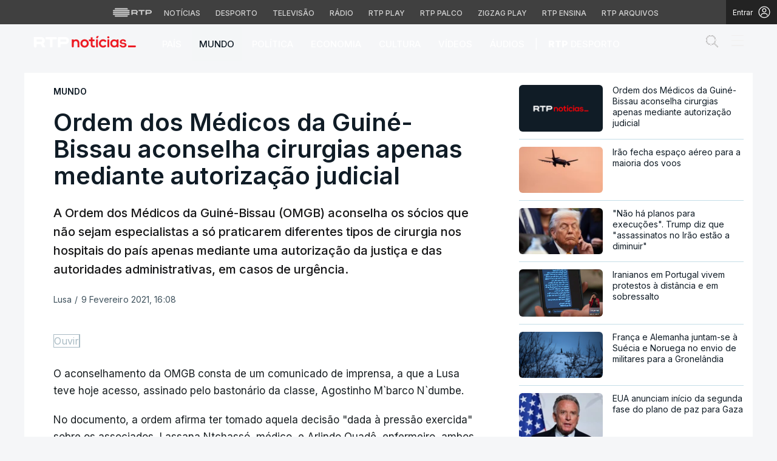

--- FILE ---
content_type: text/html; charset=UTF-8
request_url: https://www.rtp.pt/noticias/mundo/ordem-dos-medicos-da-guine-bissau-aconselha-cirurgias-apenas-mediante-autorizacao-judicial_n1296168
body_size: 78098
content:
<!DOCTYPE html>
<html lang="pt">
<head>

      <script> if (location.protocol !== "https:") location.protocol = "https:"; </script>  
  <meta charset="utf-8">
  <meta name="viewport" content="width=device-width, initial-scale=1, shrink-to-fit=yes">

    <meta name="title" content="Ordem dos Médicos da Guiné-Bissau aconselha cirurgias apenas mediante autorização judicial">

<link rel="shortcut icon" type="image/x-icon" href="//cdn-images.rtp.pt/common/img/favicon.ico" />

<title>Ordem dos Médicos da Guiné-Bissau aconselha cirurgias apenas mediante autorização judicial</title>

  <meta name="description" content="A Ordem dos Médicos da Guiné-Bissau (OMGB) aconselha os sócios que não sejam especialistas a só praticarem diferentes tipos de cirurgia nos hospitais do país apenas mediante uma autorização da justiça e das autoridades administrativas, em casos de urgência.
"/>

  <meta name="summary" content="A Ordem dos Médicos da Guiné-Bissau (OMGB) aconselha os sócios que não sejam especialistas a só praticarem diferentes tipos de cirurgia nos hospitais do país apenas mediante uma autorização da justiça e das autoridades administrativas, em casos de urgência.
">

  <meta name="keywords" content="Arlindo  Quadê,Ntchassó,Bissau,Conscientes"/>

  
  
<meta name="author" content="Rádio e Televisão de Portugal">

  <meta name="pubdate" content="2021-02-09 16:08:45">

  <meta name="lastmod" content="2021-02-09 16:08:45">


<link rel="profile" href="http://gmpg.org/xfn/11">
<link rel="canonical" href="https://www.rtp.pt/noticias/mundo/ordem-dos-medicos-da-guine-bissau-aconselha-cirurgias-apenas-mediante-autorizacao-judicial_n1296168" />

<meta property="og:title" content="Ordem dos Médicos da Guiné-Bissau aconselha cirurgias apenas mediante autorização judicial" />
<meta property="og:description" content="A Ordem dos Médicos da Guiné-Bissau (OMGB) aconselha os sócios que não sejam especialistas a só praticarem diferentes tipos de cirurgia nos hospitais do país apenas mediante uma autorização da justiça e das autoridades administrativas, em casos de urgência.
" />
<meta property="og:url" content="https://www.rtp.pt/noticias/mundo/ordem-dos-medicos-da-guine-bissau-aconselha-cirurgias-apenas-mediante-autorizacao-judicial_n1296168" />
<meta property="og:image" content="https://cdn-images.rtp.pt/noticias/images/default_rtpnoticias.png?w=860&amp;q=90&amp;auto=format" />
<meta property="og:image:alt" content="image name" />
<meta property="og:image:type" content="image/jpeg" />

<meta property="og:locale" content="pt_PT" />
<meta property="og:type" content="article" />
<meta property="og:site_name" content="Ordem dos Médicos da Guiné-Bissau aconselha cirurgias apenas mediante autorização judicial" />
<meta property="og:pubdate" content="2021-02-09 16:08:45">
<meta property="fb:admins" content="110253572394348" />

<meta name="twitter:title" content="Ordem dos Médicos da Guiné-Bissau aconselha cirurgias apenas mediante autorização judicial">
<meta name="twitter:description" content="A Ordem dos Médicos da Guiné-Bissau (OMGB) aconselha os sócios que não sejam especialistas a só praticarem diferentes tipos de cirurgia nos hospitais do país apenas mediante uma autorização da justiça e das autoridades administrativas, em casos de urgência.
">
<meta name="twitter:url" content="https://www.rtp.pt/noticias/mundo/ordem-dos-medicos-da-guine-bissau-aconselha-cirurgias-apenas-mediante-autorizacao-judicial_n1296168">
<meta name="twitter:image" content="https://cdn-images.rtp.pt/noticias/images/default_rtpnoticias.png?w=860&amp;q=90&amp;auto=format">

<meta name="twitter:card" content="summary_large_image">
<meta name="twitter:site" content="@RTPNoticias">
<meta name="twitter:creator" content="@RTPNoticias">

<meta name="apple-itunes-app" content="app-id=449177845">
<meta name="google-play-app" content="app-id=pt.rtp.noticias.android">
<meta http-equiv="X-UA-Compatible" content="IE=edge">


<meta property="ix:srcAttribute" content="data-src">
<meta property="ix:srcsetAttribute" content="data-srcset">
<meta property="ix:sizesAttribute" content="data-sizes">


<link href="//cdn-images.rtp.pt/noticias/images/apple-touch-icon-rtp-noticias.png" rel="apple-touch-icon" />
<link href="//cdn-images.rtp.pt/noticias/images/apple-touch-icon-rtp-noticias.png" rel="apple-touch-icon-precomposed" />
<link href="//cdn-images.rtp.pt/noticias/images/apple-touch-icon-rtp-noticias.png?w=76" rel="apple-touch-icon" sizes="76x76" />
<link href="//cdn-images.rtp.pt/noticias/images/apple-touch-icon-rtp-noticias.png?w=120" rel="apple-touch-icon" sizes="120x120" />
<link href="//cdn-images.rtp.pt/noticias/images/apple-touch-icon-rtp-noticias.png?w=152" rel="apple-touch-icon" sizes="152x152" />

      <link rel="preconnect" href="https://fonts.googleapis.com">
<link rel="preconnect" href="https://fonts.gstatic.com" crossorigin>
<link rel="preconnect" href="https://cdn-images.rtp.pt" crossorigin>
<link rel="preconnect" href="https://www.rtp.pt" crossorigin>
<link rel="preconnect" href="https://a.teads.tv" crossorigin>
<link rel="preconnect" href="https://www.googletagmanager.com" crossorigin>



 


  <link href="https://fonts.googleapis.com/css2?family=Inter:wght@100;200;300;400;500;600;700;800;900&display=swap" rel="stylesheet" media="print" onload="this.media='all'">
  <noscript>
    <link href="https://fonts.googleapis.com/css2?family=Inter:wght@100;200;300;400;500;600;700;800;900&display=swap" rel="stylesheet">
  </noscript>





  <link href="https://www.rtp.pt/noticias/css/app.css" rel="stylesheet">


      <link href="https://www.rtp.pt/noticias/css/icomoon.css?v=20232303-1300" rel="stylesheet">
  

      <link href="https://www.rtp.pt/noticias/css/floatingPlayer.css?v=20202603-1300" rel="stylesheet">
  



      <link href="https://www.rtp.pt/noticias/css/readspeaker.css?v=20232803-1300" rel='stylesheet' id='readspeaker-css-css' type='text/css' media='all' />
  



  <link href="https://www.rtp.pt/noticias/css/estilos.css?v=20260113-1600" rel="stylesheet">




  <link href="https://www.rtp.pt/noticias/css/style.css?v=20260112-1631" rel="stylesheet">

              
      <script src="//www.rtp.pt/common/js/jquery.min.js"></script> 


  <script>var CHARTBEAT_rtp_domain = "noticias.rtp.pt";</script>


      <script src="https://www.rtp.pt/noticias/js/vendor/jquery-ui/jquery-ui.min.js"></script>  
  

  
      <script type="application/ld+json">
    {
      "@context": "https://schema.org",
      "@type": "MobileApplication",
      "name": "RTP Notícias",
      "operatingSystem": "iOS",
      "applicationCategory": "NewsApplication",
      "url": "https://www.rtp.pt/noticias",
      "installUrl": "https://apps.apple.com/app/id449177845"
    }
    </script>
    <script type="application/ld+json">
    {
      "@context": "https://schema.org",
      "@type": "MobileApplication",
      "name": "RTP Notícias",
      "operatingSystem": "Android",
      "applicationCategory": "NewsApplication",
      "url": "https://www.rtp.pt/noticias",
      "installUrl": "https://play.google.com/store/apps/details?id=pt.rtp.noticias.android"
    }
    </script>
  






      <script async src="https://www.googletagmanager.com/gtag/js?id=G-CBZDN7F1HX"></script>  
    <script>
          window.dataLayer = window.dataLayer || [];
          function gtag(){dataLayer.push(arguments);}
          gtag('js', new Date());
          gtag('config', 'G-CBZDN7F1HX');
          //gtag('config', 'G-CBZDN7F1HX', {send_page_view: false});
    </script>  
  

      <script>
      window.teads_analytics = window.teads_analytics || {};
      window.teads_analytics.analytics_tag_id = "PUB_15697";
      window.teads_analytics.share = window.teads_analytics.share || function() {
        ;(window.teads_analytics.shared_data = window.teads_analytics.shared_data || []).push(arguments)
      };
    </script> 
    <script async src="https://a.teads.tv/analytics/tag.js"></script>  
  

      <script defer async type='text/javascript' src='//cdn-eu.readspeaker.com/script/17/webReader/webReader.js?pids=wr&disable=dictionary&notools=1' id='readspeaker-js-js'></script> 
    
        <script async src="https://cse.google.com/cse.js?cx=4447421c2946b48c3">
  </script>
  
</head>

<body class="" itemscope itemtype="https://schema.org/WebPage">

      <link rel="preconnect" href="https://fonts.googleapis.com">
<link rel="preconnect" href="https://fonts.gstatic.com" crossorigin>
<link href="https://fonts.googleapis.com/css2?family=Inter:wght@100;200;300;400;500;600;700;800;900&display=swap" rel="stylesheet">
<script src="https://www.rtp.pt/common/js/keycloak.js"></script>
<script src="https://www.rtp.pt/common/js/sso-v2.js?ver=2024-11-05-19"></script>
<script src="https://www.rtp.pt/common/js/rtp-require.js?ver=25102024"></script>
<div class="navbar-rtp">
  <ul class="main-nav" role="navigation" aria-label="RTP" aria-roledescription="menu">
    <li>
      <button class="logo-rtp show-mobile-inline" onclick="slideToggle()" aria-label="Abrir menu RTP" aria-expanded="false">
        <svg width="64" height="15" viewBox="0 0 2000 450" fill="none" xmlns="http://www.w3.org/2000/svg">
        <path fill-rule="evenodd" clip-rule="evenodd" d="M0 317.258C0 334.238 14.189 348.11 31.795 348.11H829.065C846.641 348.11 860.936 334.238 860.936 317.258C860.936 300.382 846.641 286.593 829.065 286.593H31.795C14.189 286.593 0 300.382 0 317.258ZM0 225.058C0 242.042 14.189 255.914 31.795 255.914H829.065C846.641 255.914 860.936 242.042 860.936 225.058C860.936 208.186 846.641 194.393 829.065 194.393H31.795C14.189 194.393 0 208.186 0 225.058ZM0 132.861C0 149.846 14.189 163.714 31.795 163.714H829.065C846.641 163.714 860.936 149.846 860.936 132.861C860.936 115.99 846.641 102.197 829.065 102.197H31.795C14.189 102.197 0 115.99 0 132.861ZM92.3164 409.571C92.3164 426.617 106.53 440.307 124.082 440.307H736.854C754.536 440.307 768.62 426.617 768.62 409.571C768.62 392.578 754.536 378.789 736.854 378.789H124.082C106.53 378.789 92.3164 392.578 92.3164 409.571ZM124.082 10H736.854C754.536 10 768.62 23.79 768.62 40.783C768.62 57.829 754.536 71.518 736.854 71.518H124.082C106.53 71.518 92.3164 57.829 92.3164 40.783C92.3164 23.79 106.53 10 124.082 10Z" fill="white"/>
        <path fill-rule="evenodd" clip-rule="evenodd" d="M1321.88 157.17V101.533H1629.98V157.17H1507.04V349.327H1444.98V157.17H1321.88ZM1743.31 287.203V349.327H1682V101.533H1904.55C1957.32 101.533 2000 143.08 2000 194.393C2000 245.674 1957.32 287.203 1904.55 287.203H1743.31ZM1743.31 157.17V231.531H1900.27C1921.39 231.531 1938.29 214.765 1938.29 194.393C1938.29 173.889 1921.39 157.17 1900.27 157.17H1743.31ZM1013.77 287.635V349.327H952.451V101.533H1181.07C1233.78 101.533 1276.48 143.08 1276.48 194.361C1276.48 227.455 1258.67 256.586 1231.89 272.699L1276.48 349.327H1209.27L1172.88 287.635H1013.77ZM1013.77 157.17V231.562H1176.75C1197.93 231.562 1214.83 214.742 1214.83 194.361C1214.83 173.881 1197.93 157.17 1176.75 157.17H1013.77Z" fill="white"/>
        </svg>
        <i class="chevron-down-rtp"></i>
      </button>
      <a class="logo-rtp show-desktop-inline" href="https://www.rtp.pt/?redirect=no" target="_blank" aria-label="Visitar o site da RTP">
        <svg width="64" height="15" viewBox="0 0 2000 450" fill="none" xmlns="http://www.w3.org/2000/svg">
        <path fill-rule="evenodd" clip-rule="evenodd" d="M0 317.258C0 334.238 14.189 348.11 31.795 348.11H829.065C846.641 348.11 860.936 334.238 860.936 317.258C860.936 300.382 846.641 286.593 829.065 286.593H31.795C14.189 286.593 0 300.382 0 317.258ZM0 225.058C0 242.042 14.189 255.914 31.795 255.914H829.065C846.641 255.914 860.936 242.042 860.936 225.058C860.936 208.186 846.641 194.393 829.065 194.393H31.795C14.189 194.393 0 208.186 0 225.058ZM0 132.861C0 149.846 14.189 163.714 31.795 163.714H829.065C846.641 163.714 860.936 149.846 860.936 132.861C860.936 115.99 846.641 102.197 829.065 102.197H31.795C14.189 102.197 0 115.99 0 132.861ZM92.3164 409.571C92.3164 426.617 106.53 440.307 124.082 440.307H736.854C754.536 440.307 768.62 426.617 768.62 409.571C768.62 392.578 754.536 378.789 736.854 378.789H124.082C106.53 378.789 92.3164 392.578 92.3164 409.571ZM124.082 10H736.854C754.536 10 768.62 23.79 768.62 40.783C768.62 57.829 754.536 71.518 736.854 71.518H124.082C106.53 71.518 92.3164 57.829 92.3164 40.783C92.3164 23.79 106.53 10 124.082 10Z" fill="white"/>
        <path fill-rule="evenodd" clip-rule="evenodd" d="M1321.88 157.17V101.533H1629.98V157.17H1507.04V349.327H1444.98V157.17H1321.88ZM1743.31 287.203V349.327H1682V101.533H1904.55C1957.32 101.533 2000 143.08 2000 194.393C2000 245.674 1957.32 287.203 1904.55 287.203H1743.31ZM1743.31 157.17V231.531H1900.27C1921.39 231.531 1938.29 214.765 1938.29 194.393C1938.29 173.889 1921.39 157.17 1900.27 157.17H1743.31ZM1013.77 287.635V349.327H952.451V101.533H1181.07C1233.78 101.533 1276.48 143.08 1276.48 194.361C1276.48 227.455 1258.67 256.586 1231.89 272.699L1276.48 349.327H1209.27L1172.88 287.635H1013.77ZM1013.77 157.17V231.562H1176.75C1197.93 231.562 1214.83 214.742 1214.83 194.361C1214.83 173.881 1197.93 157.17 1176.75 157.17H1013.77Z" fill="white"/>
        </svg>
        <i class="chevron-down-rtp"></i>
      </a>
    </li>
    <li>
      <ul class="dropdown-rtp" id="dropdown-rtp">
        <li><a href="https://www.rtp.pt/noticias/" target="_blank" aria-label="Aceder às Notícias da RTP">Notícias</a></li>
        <li><a href="https://www.rtp.pt/noticias/desporto" target="_blank" aria-label="Aceder ao Desporto da RTP">Desporto</a></li>
        <li><a href="https://www.rtp.pt/tv/" target="_blank" aria-label="Aceder à secção de Televisão da RTP">Televisão</a></li>
        <li><a href="https://www.rtp.pt/radio/" target="_blank" aria-label="Aceder à secção de Rádio da RTP">Rádio</a></li>
        <li><a href="https://www.rtp.pt/play/" target="_blank" aria-label="Aceder à RTP Play">RTP Play</a></li>
        <li><a href="https://www.rtp.pt/play/palco/" target="_blank" aria-label="Aceder à RTP Palco">RTP Palco</a></li>
        <li><a href="https://www.rtp.pt/play/zigzag/" target="_blank" aria-label="Aceder ao Zigzag Play">Zigzag Play</a></li>
        <li><a href="https://ensina.rtp.pt/" target="_blank" aria-label="Aceder ao RTP Ensina">RTP Ensina</a></li>
        <li><a href="https://arquivos.rtp.pt/" target="_blank" aria-label="Aceder ao RTP Arquivos">RTP Arquivos</a></li>
      </ul>
    </li>
  </ul>

  <div id="sso-placeholder">
  </div>

</div>

<div class="bg-takeover">
  <div class="container takeover">
    <div class="row">
      <div id='leaderboard'></div>
    </div>
  </div>
  <div class="layer popover" id='multiusos'></div>
  <div class="layer popover" id="Intro_Web"></div>
  <div class="layer popover" id='multiusos-oop'></div>
</div>


<style>
body{
  -webkit-font-smoothing: antialiased;
}

.bg-takeover>.container {
  position: relative;
  max-width: none !important;
}

#leaderboard{
  line-height: 0 !important;
  margin: 0 auto;
  text-align: center;
}

.layer.popover {
  position: fixed;
  z-index: 100;
  top: 0;
  left: 0;
  width: 1px !important;
  height: 1px !important;
  margin: 0 !important;
  max-width: none !important;
  border: 0 !important;
  background-color: transparent !important;
}

.navbar-rtp{
  width: 100%;
  height:40px;
  background-color: #404040;
  font-family: 'Inter';
  text-align: center;
  position: relative;
}

.navbar-rtp .main-nav{
  display: inline-flex;
  height: 100%; 
}

.navbar-rtp ul{
  list-style: none;
  margin:0;
  padding: 0;
  align-self: center;
}

.navbar-rtp ul li{
  display: inline-flex;
}

.navbar-rtp .logo-rtp{
  opacity: 0.78;
  margin-right: 10px;
  text-decoration:none;
  display: inline-flex;
  align-items: center;
}

.logo-rtp.show-mobile-inline{
  padding:12.5px;
  top:0;
  margin:0;
  background: none;
	color: inherit;
	border: none;
	font: inherit;
	cursor: pointer;
	outline: inherit;
}

.navbar-rtp .dropdown-rtp li a{
  font-size: 12px;
  font-weight: 500;
  padding: 0 10px;
  text-transform: uppercase;
  text-decoration: none;
  display: inline-block;
  color: #fff;
  opacity: 0.78;
}

.navbar-rtp .dropdown-rtp li a:hover,
.navbar-rtp .logo-rtp:hover{
  opacity: 0.5;
}

.chevron-down-rtp {
  box-sizing: border-box;
  position: relative;
  display: none;
  width: 8px;
  height: 8px;
  border: 2px solid transparent;
  border-radius: 100px;
  color: #fff;
  top: 0px;
  right: -8px;
}

.chevron-down-rtp::after {
  content: "";
  display: block;
  box-sizing: border-box;
  position: absolute;
  width: 8px;
  height: 8px;
  border-bottom: 2px solid;
  border-right: 2px solid;
  transform: rotate(45deg);
  top: -4px;
  transform-origin: 5px 6px;
  transition: transform 0.3s ease-in-out;
}

.chevron-down-rtp.rotate-chevron::after{
  transform: rotate(-135deg);
}

.sso-wraper{
  position: absolute;
  top: 0;
  right: 0;
  background-color: #232323;
  color: #A0ACB3;
  height: 100%;
  padding: 0 11px;
  font-size: 12px;
  display: flex;
  flex-direction: row;
  align-items: center;
  text-decoration: none;
}

.sso-wraper:hover{
  color: #A0ACB3;
}

.sso-wraper span {
  margin-right: 9px;
}

.sso-user{
  font-size: 8px;
  font-weight: 600;
  line-height: 20px;
  width: 20px;
  height: 20px;
  text-align: center;
  color: #fff;
  background-color: #0074FF;
  border-radius: 50%;
}

@media (min-width: 992px){

  .dropdown-rtp{
    display: block !important;
  }

  .show-mobile-inline,
  .show-mobile-block{
    display: none !important;
  }

  .show-desktop-inline{
    display: inline-flex !important;
  }

  .show-desktop-block{
    display: block !important;
  }

}

@media (max-width: 991px){

  .dropdown-rtp{
    display: none;
  }

  .navbar-rtp .dropdown-rtp{
    position: absolute;
    top: 40px;
    border-top: 1px solid #8D8D8D;
    width: 100%;
    z-index: 99999999999;
    background-color: #404040;
    padding: 10px 0;
    left: 0;
  }

  .navbar-rtp ul li{
    display: block;
  }

  .navbar-rtp .dropdown-rtp li a{
    font-size: 22px;
    font-weight: 600;
    padding: 10px;
    text-transform: uppercase;
    display: block;
    opacity: 0.8;
  }

  .chevron-down-rtp{
    display: inline-block;
  }

  .show-mobile-inline{
    display: inline-flex !important;
  }

  .show-desktop-block{
    display: block !important;
  }

  .show-desktop-inline,
  .show-desktop-block{
    display: none !important;
  }

}
</style>

<style>
#sso-menu{
  border-top-left-radius: 0 !important;
  border-top-right-radius: 0 !important;
  top: 40px !important;
  right: 0 !important;
  z-index: 99999 !important!
}

#sso-menu p{
  font-size: 12px !important;
  line-height: 16px !important;
  color: #fff;
  text-align:left;
}

#sso-menu button{
  display:block;
  border:0;
  background-color: transparent;
  color: #fff !important;
  font-size:12px;
  font-weight:400;
  padding: 10px 0 10px 28px;
  font-family: 'Inter', sans-serif;
  position:relative;
  cursor:pointer;
  width: 100%;
  text-align: left;
  border-bottom: 1px dotted rgba(160,178,200,0.3);
}

#sso-menu button:last-child{
  border-bottom:0;
}

#sso-menu button:hover{
  color: #0074FF;
}

#sso-menu button::before{
  content: ' ';
  background-repeat: no-repeat;
  position:absolute;
  left: 0;
  top:7px;
  display:block;
  width: 20px;
  height: 20px;
}

#sso-menu button.sso-menu-logout::before{
  background-image: url("data:image/svg+xml,%3Csvg width='21' height='21' viewBox='0 0 21 21' fill='none' xmlns='http://www.w3.org/2000/svg'%3E%3Cpath d='M8.09082 3.22064H4.75749C4.31546 3.22064 3.89154 3.39624 3.57898 3.7088C3.26642 4.02136 3.09082 4.44528 3.09082 4.88731V16.554C3.09082 16.996 3.26642 17.4199 3.57898 17.7325C3.89154 18.045 4.31546 18.2206 4.75749 18.2206H8.09082' stroke='%23fff' stroke-width='1.5' stroke-linecap='round' stroke-linejoin='round'/%3E%3Cpath d='M12.2578 14.8873L8.09115 10.7206L12.2578 6.55396' stroke='%23fff' stroke-width='1.5' stroke-linecap='round' stroke-linejoin='round'/%3E%3Cpath d='M8.09082 10.7206H18.0908' stroke='%23fff' stroke-width='1.5' stroke-linecap='round' stroke-linejoin='round'/%3E%3C/svg%3E");
}

#sso-menu button.sso-menu-favorites::before{
  background-image: url("data:image/svg+xml,%3Csvg width='21' height='21' viewBox='0 0 21 21' fill='none' xmlns='http://www.w3.org/2000/svg'%3E%3Cpath d='M9.4688 3.83486C9.92672 2.9037 11.2543 2.9037 11.7122 3.83487L13.133 6.72394C13.3145 7.09314 13.6662 7.34935 14.0732 7.40908L17.2602 7.87663C18.2836 8.02678 18.6922 9.2841 17.9525 10.0072L15.6425 12.2655C15.349 12.5525 15.2151 12.9653 15.2842 13.3699L15.8283 16.5541C16.0029 17.5759 14.9294 18.354 14.0127 17.8701L11.174 16.3717C10.8089 16.1789 10.3721 16.1789 10.007 16.3717L7.16831 17.8701C6.25154 18.354 5.17805 17.5759 5.35266 16.5541L5.89675 13.3699C5.96589 12.9653 5.83197 12.5525 5.53844 12.2655L3.22844 10.0072C2.48879 9.2841 2.89738 8.02678 3.92083 7.87663L7.10776 7.40908C7.51483 7.34935 7.86645 7.09314 8.04801 6.72394L9.4688 3.83486Z' stroke='white' stroke-width='1.5' stroke-linecap='round' stroke-linejoin='round'/%3E%3C/svg%3E%0A");
}

#sso-menu button.sso-menu-manage::before{
  background-image: url("data:image/svg+xml,%3Csvg width='20' height='20' viewBox='0 0 22 20' fill='none' xmlns='http://www.w3.org/2000/svg'%3E%3Cpath d='M16.3191 5.4273C16.3191 5.25729 16.3864 5.09424 16.5061 4.97402C16.6258 4.85381 16.7882 4.78627 16.9574 4.78627H20.3617C20.531 4.78627 20.6933 4.85381 20.813 4.97402C20.9328 5.09424 21 5.25729 21 5.4273C21 5.59731 20.9328 5.76035 20.813 5.88057C20.6933 6.00079 20.531 6.06832 20.3617 6.06832H16.9574C16.7882 6.06832 16.6258 6.00079 16.5061 5.88057C16.3864 5.76035 16.3191 5.59731 16.3191 5.4273ZM1.6383 6.06832H12.9149V7.9914C12.9149 8.16141 12.9821 8.32446 13.1018 8.44467C13.2216 8.56489 13.3839 8.63242 13.5532 8.63242C13.7225 8.63242 13.8848 8.56489 14.0045 8.44467C14.1242 8.32446 14.1915 8.16141 14.1915 7.9914V2.86319C14.1915 2.69318 14.1242 2.53014 14.0045 2.40992C13.8848 2.2897 13.7225 2.22217 13.5532 2.22217C13.3839 2.22217 13.2216 2.2897 13.1018 2.40992C12.9821 2.53014 12.9149 2.69318 12.9149 2.86319V4.78627H1.6383C1.46901 4.78627 1.30666 4.85381 1.18695 4.97402C1.06725 5.09424 1 5.25729 1 5.4273C1 5.59731 1.06725 5.76035 1.18695 5.88057C1.30666 6.00079 1.46901 6.06832 1.6383 6.06832ZM20.3617 13.9316H10.1489C9.97965 13.9316 9.8173 13.9991 9.69759 14.1193C9.57789 14.2395 9.51064 14.4026 9.51064 14.5726C9.51064 14.7426 9.57789 14.9057 9.69759 15.0259C9.8173 15.1461 9.97965 15.2136 10.1489 15.2136H20.3617C20.531 15.2136 20.6933 15.1461 20.813 15.0259C20.9328 14.9057 21 14.7426 21 14.5726C21 14.4026 20.9328 14.2395 20.813 14.1193C20.6933 13.9991 20.531 13.9316 20.3617 13.9316ZM6.74468 11.3675C6.57539 11.3675 6.41304 11.435 6.29334 11.5552C6.17363 11.6754 6.10638 11.8385 6.10638 12.0085V13.9316H1.6383C1.46901 13.9316 1.30666 13.9991 1.18695 14.1193C1.06725 14.2395 1 14.4026 1 14.5726C1 14.7426 1.06725 14.9057 1.18695 15.0259C1.30666 15.1461 1.46901 15.2136 1.6383 15.2136H6.10638V17.1367C6.10638 17.3067 6.17363 17.4698 6.29334 17.59C6.41304 17.7102 6.57539 17.7777 6.74468 17.7777C6.91397 17.7777 7.07632 17.7102 7.19603 17.59C7.31573 17.4698 7.38298 17.3067 7.38298 17.1367V12.0085C7.38298 11.8385 7.31573 11.6754 7.19603 11.5552C7.07632 11.435 6.91397 11.3675 6.74468 11.3675Z' fill='white' stroke='white' stroke-width='0.2'/%3E%3C/svg%3E");
}

#sso-menu button.sso-menu-manage:hover::before{
  background-image: url("data:image/svg+xml,%3Csvg width='20' height='20' viewBox='0 0 22 20' fill='none' xmlns='http://www.w3.org/2000/svg'%3E%3Cpath d='M16.3191 5.4273C16.3191 5.25729 16.3864 5.09424 16.5061 4.97402C16.6258 4.85381 16.7882 4.78627 16.9574 4.78627H20.3617C20.531 4.78627 20.6933 4.85381 20.813 4.97402C20.9328 5.09424 21 5.25729 21 5.4273C21 5.59731 20.9328 5.76035 20.813 5.88057C20.6933 6.00079 20.531 6.06832 20.3617 6.06832H16.9574C16.7882 6.06832 16.6258 6.00079 16.5061 5.88057C16.3864 5.76035 16.3191 5.59731 16.3191 5.4273ZM1.6383 6.06832H12.9149V7.9914C12.9149 8.16141 12.9821 8.32446 13.1018 8.44467C13.2216 8.56489 13.3839 8.63242 13.5532 8.63242C13.7225 8.63242 13.8848 8.56489 14.0045 8.44467C14.1242 8.32446 14.1915 8.16141 14.1915 7.9914V2.86319C14.1915 2.69318 14.1242 2.53014 14.0045 2.40992C13.8848 2.2897 13.7225 2.22217 13.5532 2.22217C13.3839 2.22217 13.2216 2.2897 13.1018 2.40992C12.9821 2.53014 12.9149 2.69318 12.9149 2.86319V4.78627H1.6383C1.46901 4.78627 1.30666 4.85381 1.18695 4.97402C1.06725 5.09424 1 5.25729 1 5.4273C1 5.59731 1.06725 5.76035 1.18695 5.88057C1.30666 6.00079 1.46901 6.06832 1.6383 6.06832ZM20.3617 13.9316H10.1489C9.97965 13.9316 9.8173 13.9991 9.69759 14.1193C9.57789 14.2395 9.51064 14.4026 9.51064 14.5726C9.51064 14.7426 9.57789 14.9057 9.69759 15.0259C9.8173 15.1461 9.97965 15.2136 10.1489 15.2136H20.3617C20.531 15.2136 20.6933 15.1461 20.813 15.0259C20.9328 14.9057 21 14.7426 21 14.5726C21 14.4026 20.9328 14.2395 20.813 14.1193C20.6933 13.9991 20.531 13.9316 20.3617 13.9316ZM6.74468 11.3675C6.57539 11.3675 6.41304 11.435 6.29334 11.5552C6.17363 11.6754 6.10638 11.8385 6.10638 12.0085V13.9316H1.6383C1.46901 13.9316 1.30666 13.9991 1.18695 14.1193C1.06725 14.2395 1 14.4026 1 14.5726C1 14.7426 1.06725 14.9057 1.18695 15.0259C1.30666 15.1461 1.46901 15.2136 1.6383 15.2136H6.10638V17.1367C6.10638 17.3067 6.17363 17.4698 6.29334 17.59C6.41304 17.7102 6.57539 17.7777 6.74468 17.7777C6.91397 17.7777 7.07632 17.7102 7.19603 17.59C7.31573 17.4698 7.38298 17.3067 7.38298 17.1367V12.0085C7.38298 11.8385 7.31573 11.6754 7.19603 11.5552C7.07632 11.435 6.91397 11.3675 6.74468 11.3675Z' fill='%230074FF' stroke='%230074FF' stroke-width='0.2'/%3E%3C/svg%3E");
}

#sso-menu button.sso-menu-favorites:hover::before{
  background-image: url("data:image/svg+xml,%3Csvg width='21' height='21' viewBox='0 0 21 21' fill='none' xmlns='http://www.w3.org/2000/svg'%3E%3Cpath d='M9.4688 3.83486C9.92672 2.9037 11.2543 2.9037 11.7122 3.83487L13.133 6.72394C13.3145 7.09314 13.6662 7.34935 14.0732 7.40908L17.2602 7.87663C18.2836 8.02678 18.6922 9.2841 17.9525 10.0072L15.6425 12.2655C15.349 12.5525 15.2151 12.9653 15.2842 13.3699L15.8283 16.5541C16.0029 17.5759 14.9294 18.354 14.0127 17.8701L11.174 16.3717C10.8089 16.1789 10.3721 16.1789 10.007 16.3717L7.16831 17.8701C6.25154 18.354 5.17805 17.5759 5.35266 16.5541L5.89675 13.3699C5.96589 12.9653 5.83197 12.5525 5.53844 12.2655L3.22844 10.0072C2.48879 9.2841 2.89738 8.02678 3.92083 7.87663L7.10776 7.40908C7.51483 7.34935 7.86645 7.09314 8.04801 6.72394L9.4688 3.83486Z' stroke='%230074FF' stroke-width='1.5' stroke-linecap='round' stroke-linejoin='round'/%3E%3C/svg%3E%0A");
}

#sso-menu button.sso-menu-logout:hover::before{
  background-image: url("data:image/svg+xml,%3Csvg width='21' height='21' viewBox='0 0 21 21' fill='none' xmlns='http://www.w3.org/2000/svg'%3E%3Cpath d='M8.09082 3.22064H4.75749C4.31546 3.22064 3.89154 3.39624 3.57898 3.7088C3.26642 4.02136 3.09082 4.44528 3.09082 4.88731V16.554C3.09082 16.996 3.26642 17.4199 3.57898 17.7325C3.89154 18.045 4.31546 18.2206 4.75749 18.2206H8.09082' stroke='%230074FF' stroke-width='1.5' stroke-linecap='round' stroke-linejoin='round'/%3E%3Cpath d='M12.2578 14.8873L8.09115 10.7206L12.2578 6.55396' stroke='%230074FF' stroke-width='1.5' stroke-linecap='round' stroke-linejoin='round'/%3E%3Cpath d='M8.09082 10.7206H18.0908' stroke='%230074FF' stroke-width='1.5' stroke-linecap='round' stroke-linejoin='round'/%3E%3C/svg%3E");
}

@media (max-width: 1022px) {

  #sso-menu{
    background-color: rgba(36, 35, 37, 0.9) !important;
    width:100% !important;
    position: fixed !important;
    left: 0 !important;
  }

  #sso-menu button,
  #sso-menu p{
    font-size: 22px !important;
    font-weight:500 !important;
  }

  #sso-menu button::before{
    top: 16px !important;
  }

}
</style>

<script>
$(document).ready(function(){

  $('.logo-rtp').click(function(){
    if ($(window).width() < 992) {
      $('.dropdown-rtp').slideToggle();
      $('.chevron-down-rtp').toggleClass('rotate-chevron');
      $(this).attr('aria-expanded', function (i, attr) {
          return attr == 'true' ? 'false' : 'true';
      });
    }
  });

  if (typeof RTPSSOHELPER  !== 'undefined') {
    const placeholder = document.getElementById('sso-placeholder');
    console.log('placeholder', placeholder);

    //var sso = RTPSSOHELPER.createSSOObject({sso:sso, ut: (1000*60*60*5), placeholder: placeholder, menu: menu, debug:true});
    var sso = RTPSSOHELPER.createSSOObject({sso:sso, ut: (1000*60*60*5), placeholder: placeholder, debug:true});
  }

});

//ROTATE THE CHEVRON - falta implementar só acontecer em mobile
// var logo = document.querySelector('.logo-rtp');
// var chevron = document.querySelector('.chevron-down-rtp');
//
// logo.onclick = function() {
//   chevron.classList.toggle('rotate-chevron');
// }
</script>

     <link rel="stylesheet" href="//www.rtp.pt/common/css/common-bar.css"> 
  
      <script src="//www.rtp.pt/common/player/build/rtp-player-9.16.7.min.js?v=20250514-1800"></script>







  
  <div id="noticias" class="">

              <div class="worldnav-header bg-color-navbar main-nav-rtp">

  <div class="worldnav-header bg-darkest-blue container-fluid-override">
    <div class="worldnav-header-logo-container container">
      <nav id="navbarSecondaryNews" class=" navbar navbar-dark p-0" itemscope itemtype="http://schema.org/WPHeader">

        
             <a itemprop="navigation" href="https://www.rtp.pt/noticias" title="Aceda à página inicial da RTP Notícias" class="worldnav-header-logo" >
        <div aria-hidden="true">
          <img itemprop="image" src="https://cdn-images.rtp.pt/noticias/images/rtpnoticias_logo.svg" alt="logotipo rtp"  width="auto" height="20" class="uninav-logo">
        </div>
             </a>
   
        
        
     <ul role="navigation" itemscope itemtype="http://schema.org/SiteNavigationElement" class="navbar-nav ml-3 mr-auto d-none d-lg-inline-block">
      
                <li itemprop="name" class="nav-item ">

           <a itemprop="url" title="País" class="nav-link" id="nav-main-link-pais" href="https://www.rtp.pt/noticias/pais">
             País
           </a>

         </li>
                <li itemprop="name" class="nav-item active">

           <a itemprop="url" title="Mundo" class="nav-link" id="nav-main-link-mundo" href="https://www.rtp.pt/noticias/mundo">
             Mundo
           </a>

         </li>
                <li itemprop="name" class="nav-item ">

           <a itemprop="url" title="Política" class="nav-link" id="nav-main-link-politica" href="https://www.rtp.pt/noticias/politica">
             Política
           </a>

         </li>
                <li itemprop="name" class="nav-item ">

           <a itemprop="url" title="Economia" class="nav-link" id="nav-main-link-economia" href="https://www.rtp.pt/noticias/economia">
             Economia
           </a>

         </li>
                <li itemprop="name" class="nav-item ">

           <a itemprop="url" title="Cultura" class="nav-link" id="nav-main-link-cultura" href="https://www.rtp.pt/noticias/cultura">
             Cultura
           </a>

         </li>
                <li itemprop="name" class="nav-item ">

           <a itemprop="url" title="Vídeos" class="nav-link" id="nav-main-link-videos" href="https://www.rtp.pt/noticias/videos">
             Vídeos
           </a>

         </li>
                <li itemprop="name" class="nav-item ">

           <a itemprop="url" title="Áudios" class="nav-link" id="nav-main-link-audios" href="https://www.rtp.pt/noticias/audios">
             Áudios
           </a>

         </li>
             
       <li itemprop="name" class="nav-item" aria-hidden="true" role="none">
           <span>|</span>
       </li>
       <li itemprop="name" class="nav-item">
           <a itemprop="url" title="RTP Desporto" class="nav-link" href="https://www.rtp.pt/noticias/desporto">
               <b>RTP</b>
               Desporto
           </a>
       </li>
       
     </ul>

   
        
                  <div class="worldnav-search-noticias desktop d-none d-lg-block" id="search-desktop">
  <div class="worldnav-search-module">

    
    <a role="button" title="botão para abrir caixa de pesquisa" href="#" class="search-icon">
        <i class="fal fa-search"></i>
    </a>
  
    <div class="container-search">

      <div class="worldnav-search-query-input pt-2"> 
          <div class="gcse-searchbox-only"></div>
      </div>
      
        
        
      
      
    </div>
    

  </div>
</div>

        
        
                  <button class="navbar-toggler" data-target="#navbarSecondary,#menu-extension"
aria-controls="navbarSecondary, menu-extension" aria-expanded="false" aria-label="Abrir ou fechar o menu de navegação">

  <span class="fal fa-bars"></span>

</button>
        
      </nav>
    </div>
  </div>


  
  
</div>

<div class="bg-overlay-mask"></div>

<div id="modalOne" class="modal_1">
    <div class="container relative navbar-collapsed-container">
    
    <div class="collapse-after" id="menu-extension"><div class="nav-padder container" id="nav-padder-2"></div></div>
        <div class="navbar-collapse" id="navbarSecondary">

        
                <div class="worldnav-search-noticias-mobile container-fluid-override d-md-block d-lg-none" id="search-mobile">
  <div class="worldnav-search-module row">
   
    
      
      <div class="worldnav-search-query float-left col-12 pt-2 pb-2 ml-1">
        
        <div class="gcse-searchbox-only"></div>
      </div>
   
      

    

  </div>
</div>
    
<a aria-label="fechar menu" href="#" class="close-nav"><i aria-hidden="true" class="fal fa-times"></i></a>
    <div class="nav-padder container" id="nav-padder-1">



      
              <ul itemscope itemtype="http://schema.org/SiteNavigationElement">
  <li itemprop="name"><p>ÁREAS</p></li>
  <li itemprop="name"><a itemprop="url" href="https://www.rtp.pt/noticias" title="Notícias">Notícias</a></li>
  <li itemprop="name"><a itemprop="url" href="https://www.rtp.pt/noticias/desporto" title="Desporto">Desporto</a></li>
  <li itemprop="name"><a itemprop="url" href="https://www.rtp.pt/acores/" title="Açores" target="_blank" aria-label="Visite o nossa página da RTP Açores, abre numa nova aba">Açores</a></li>
  <li itemprop="name"><a itemprop="url" href="https://www.rtp.pt/madeira/" title="Madeira" target="_blank" aria-label="Visite o nossa página da RTP Madeira, abre numa nova aba">Madeira</a></li>
</ul>
      
      
          <ul itemscope itemtype="http://schema.org/SiteNavigationElement">
        <li itemprop="name"><p>SECÇÕES</p></li>
                  <li itemprop="name">
            <a itemprop="url" href="https://www.rtp.pt/noticias/pais" title="País">País</a>
          </li>
                  <li itemprop="name">
            <a itemprop="url" href="https://www.rtp.pt/noticias/mundo" title="Mundo">Mundo</a>
          </li>
                  <li itemprop="name">
            <a itemprop="url" href="https://www.rtp.pt/noticias/politica" title="Política">Política</a>
          </li>
                  <li itemprop="name">
            <a itemprop="url" href="https://www.rtp.pt/noticias/economia" title="Economia">Economia</a>
          </li>
                  <li itemprop="name">
            <a itemprop="url" href="https://www.rtp.pt/noticias/cultura" title="Cultura">Cultura</a>
          </li>
                  <li itemprop="name">
            <a itemprop="url" href="https://www.rtp.pt/noticias/videos" title="Vídeos">Vídeos</a>
          </li>
                  <li itemprop="name">
            <a itemprop="url" href="https://www.rtp.pt/noticias/audios" title="Áudios">Áudios</a>
          </li>
                
        <li itemprop="name"><a itemprop="url" href="https://www.rtp.pt/noticias/imagem-do-dia" title="Imagem do dia">Imagem do dia</a></li>
        <li itemprop="name"><a itemprop="url" href="https://www.rtp.pt/noticias/galeria" title="Galerias">Galerias</a></li>
        <li itemprop="name"><a itemprop="url" href="https://www.rtp.pt/noticias/infografias" title="Infografias">Infografias</a></li>
    </ul>
    

      
              <ul>
  <li itemprop="name"><p>ESPECIAIS</p></li>
  <li itemprop="name"><a itemprop="url" href="https://www.rtp.pt/noticias/eleicoes-presidenciais-2026" title="">Presidênciais 2026</a></li>
  <li itemprop="name"><a itemprop="url" href="https://www.rtp.pt/noticias/autarquicas-2025" title="">Autárquicas 2025</a></li>
  <li itemprop="name"><a itemprop="url" href="https://www.rtp.pt/noticias/guerra-no-medio-oriente" title="">Guerra no Médio Oriente</a></li>
  <li itemprop="name"><a itemprop="url" href="https://www.rtp.pt/noticias/guerra-na-ucrania" title="">Guerra na Ucrânia</a></li>
  <li itemprop="name"><a itemprop="url" href="https://www.rtp.pt/noticias/rtpeuropa" title="">RTP Europa</a></li>
</ul>
      
      
              <ul>
  <li itemprop="name"><p>EM DIRETO</p></li>
  <li itemprop="name"><a itemprop="url" href="//www.rtp.pt/play/direto/rtp3" title="Direto RTP Notícias" target="_blank">RTP Notícias</a></li>
  <li itemprop="name"><a itemprop="url" href="//www.rtp.pt/play/direto/antena1" title="Direto Antena1" target="_blank">Antena1</a></li>
</ul>
      
      
              <ul>
  <li itemprop="name"><p>NEWSLETTERS</p></li>
  <li itemprop="name"><a itemprop="url" href="//www.rtp.pt/newsletter/" target="_blank">O Essencial</a></li>
</ul>
      
      
              <div class="social-icons-container">

  <!-- Chamada para instalar a aplicação -->
  <span id="cta-install-app" class="call-to-action">Instale a app RTP Notícias</span>

  <!-- Botões de instalação -->
  <ul class="app-icons-buttons" aria-labelledby="cta-install-app">
    <li>
    <a target="_blank" title="Baixe a aplicação RTP Notícias para dispositivos iOS na Apple Store" href="https://itunes.apple.com/pt/app/rtp/id449177845" class="d-none d-lg-inline-block">
      <img height="40" src="https://cdn-images.rtp.pt/noticias/images/AppleStore.png" alt="Link para a Apple Store para download da aplicação iOS">
    </a>
    </li>
   
  <li>
      <a target="_blank" title="Baixe a aplicação RTP Notícias para dispositivos Android na Google Play Store" href="https://play.google.com/store/apps/details?id=pt.rtp.noticias.android" class="d-none d-lg-inline-block">
      <img height="40" src="https://cdn-images.rtp.pt/noticias/images/GooglePlay.png" alt="Link para a Google Play Store para download da aplicação Android">
    </a>
  </li>

    
</ul>

  <!-- Título para redes sociais -->
  <p id="follow-us">SIGA-NOS</p>

  <!-- Ícones sociais -->
  <ul class="social-icons" aria-labelledby="follow-us">
        <li>
    <a target="_blank" rel="nofollow noopener noreferrer" title="Siga-nos no Facebook" href="https://www.facebook.com/rtpnoticias"  aria-label="Botão siga-nos no Facebook  (abre numa nova aba)">
      <svg class="facebook-icon" aria-hidden="true"></svg>
      <span class="sr-only">Facebook</span>
    </a>
  </li>
    <li>
    <a target="_blank" rel="nofollow noopener noreferrer" title="Siga-nos no Instagram" href="https://www.instagram.com/rtpnoticias"  aria-label="Botão siga-nos no Instagram (abre numa nova aba)">
      <i class="fa-brands fa-instagram" aria-hidden="true"></i>
      <span class="sr-only">Instagram</span>
    </a>
  </li>
  
      <li>
      <a title="Siga-nos no TikTok" target="_blank" rel="nofollow noopener noreferrer" href="https://www.tiktok.com/@rtpnoticias"  aria-label="Botão siga-nos no TikTok (abre numa nova aba)">
      <i class="fa-brands fa-tiktok" aria-hidden="true"></i>
      <span class="sr-only">TikTok</span>
      </a>
    </li>
    <li>
      <a title="Siga-nos no X" target="_blank" rel="nofollow noopener noreferrer" title="Siga-nos no X" href="https://twitter.com/rtpnoticias"  aria-label="Botão siga-nos no X (abre numa nova aba)">
      <i class="fa-brands fa-x-twitter" aria-hidden="true"></i>
      <span class="sr-only">X</span>
      </a>
    </li>
    <li>
      <a target="_blank" aria-label="Inscreva-se no nosso feed RSS (abre numa nova aba)" rel="nofollow noopener noreferrer" title="Inscreva-se no nosso feed RSS" href="https://www.rtp.pt/noticias/rss/feeds">
        <i class="fas fa-rss" aria-hidden="true"></i>
        <span class="sr-only">RSS</span>
      </a>
    </li>

</ul>

</div>      
      
              <div class="rgpd-links">
  <a itemprop="url" class="text-gray" href="http://media.rtp.pt/rgpd/politica-de-privacidade/" title="Leia a Política de privacidade">Política de privacidade</a>
  <a itemprop="url" class="text-gray" href="http://media.rtp.pt/rgpd/politica-de-cookies/" title="Política de cookies">Política de cookies</a>
  <a itemprop="url" class="text-gray" href="http://media.rtp.pt/rgpd/termos-e-condicoes/" title="Leia os Termos e condições">Termos e condições</a>
  <a itemprop="url" class="text-gray" href="http://media.rtp.pt/empresa/contactos/gerais/" title="página Contactos">Contactos</a>
  
      <span class="copy">© RTP, Rádio e Televisão de Portugal 2026</span>
  </div>
      
    </div>
        
        </div>
    </div>
</div>

 
          
      
              
    <div role="main" class="container main-content margin-top">

              
  <div class="row">

    
              
    
    
    
      
    <div class="col-12 col-lg-8 px-0 " id="articles-container">
  
              <article id='article_content_1296168' itemscope itemtype="http://schema.org/NewsArticle" class="bg-color px-0 padding-top-20 margin-bottom-20 playlist-item" data-playlist-item-id="1296168" data-playlist-item-url="https://www.rtp.pt/noticias/mundo/ordem-dos-medicos-da-guine-bissau-aconselha-cirurgias-apenas-mediante-autorizacao-judicial_n1296168">

  <link itemscope itemprop="mainEntityOfPage" itemType="https://schema.org/WebPage" href="https://www.rtp.pt/noticias/mundo/ordem-dos-medicos-da-guine-bissau-aconselha-cirurgias-apenas-mediante-autorizacao-judicial_n1296168"/>

  <div id="article-content-header">
    <div class="container px-0">
  
        <div class="row topics mx-3 ml-md-5 mr-md-5 mr-lg-3">

      <div class="col-12 col-sm-6 px-0">
        <span class="artigo-categoria text-color">
          <div class="article_topic text-color" href="https://www.rtp.pt/noticias/mundo" title="Mundo" itemprop="url">
      <span itemprop="keywords" rel="tag">Mundo</span>
</div>
  
  
  
  
  


        </span>
      </div>


    </div>
       
        <div class="mx-3 mx-md-5 article-main-title">
              <h2 itemprop="headline">
            Ordem dos Médicos da Guiné-Bissau aconselha cirurgias apenas mediante autorização judicial
        </h2>
                  <p itemprop="description" class="article-lead">
      A Ordem dos Médicos da Guiné-Bissau (OMGB) aconselha os sócios que não sejam especialistas a só praticarem diferentes tipos de cirurgia nos hospitais do país apenas mediante uma autorização da justiça e das autoridades administrativas, em casos de urgência.

    </p>
      </div>



    
 
      <div class="mx-3 ml-md-5 mr-md-5 mr-lg-3 autor-meta">
      <div class="row">
                      
         <div class="col-12 info-block d-flex flex-wrap align-items-center">
                              Lusa
                               <span class="separator-bar">/</span>  
       
              <time class="text-gray" itemprop="datePublished dateModified">
                <time id="ct_pub_4WZm0MosWo" class="timeago ct_pub" itemprop="datePublished dateModified" datetime="2021-02-09T16:08:45Z" title="9 Fevereiro 2021, 16:08">
        </time>
    
  
  



  
              </time>
        </div>
       
                      
        
       

       </div>
    </div>
  
  </div>

  <div id="article-content-data">

                  <figure itemprop="image" itemscope itemtype="http://schema.org/ImageObject">
        
          
          
          <meta itemprop="url" content="https://cdn-images.rtp.pt/noticias/images/default_rtpnoticias.png?w=140&amp;q=90&amp;auto=format 140w, https://cdn-images.rtp.pt/noticias/images/default_rtpnoticias.png?w=350&amp;q=90&amp;auto=format 350w, https://cdn-images.rtp.pt/noticias/images/default_rtpnoticias.png?w=470&amp;q=90&amp;auto=format 470w, https://cdn-images.rtp.pt/noticias/images/default_rtpnoticias.png?w=615&amp;q=90&amp;auto=format 615w, https://cdn-images.rtp.pt/noticias/images/default_rtpnoticias.png?w=860&amp;q=90&amp;auto=format 860w, https://cdn-images.rtp.pt/noticias/images/default_rtpnoticias.png?w=1200&amp;q=90&amp;auto=format 1200w">
          <meta itemprop="width" content="800">
          <meta itemprop="height" content="450">
        </figure>
              
    
                <p>
        <div class="mx-md-5 mt-3 d-flex d-md-block justify-content-left">
      <div id="readSpeaker_id_1296168" class="rs_skip rsbtn rs_preserve">
          <a rel="nofollow" class="rsbtn_play" accesskey="L" title="Ouvir com ReadSpeaker" href="https://app-eu.readspeaker.com/cgi-bin/rsent?customerid=4895&amp;lang=pt_pt&amp;readclass=readthis-1296168&amp;url=https%3A%2F%2Fwww.rtp.pt%2Fnoticias%2Fmundo%2Fordem-dos-medicos-da-guine-bissau-aconselha-cirurgias-apenas-mediante-autorizacao-judicial_n1296168">
              <span class="rsbtn_left rsimg rspart">
                  <span class="rsbtn_text">
                      <span>Ouvir</span>
                  </span>
              </span>
              <span class="rsbtn_right rsimg rsplay rspart"></span>
          </a>
      </div>
  </div>
        </p>
        

  

    <div class="hidden-content relative">

                  <div class="hidden-content-mask text-center">
              <a class="hidden-content-btn" href="#">VER MAIS</a>
          </div>
        
        <div class="mx-3 mx-md-5 article-text margin-top-30">
                      <div itemprop="text" class="article-body readthis-1296168">
                <p>
O aconselhamento da OMGB consta de um comunicado de imprensa, a que a Lusa teve hoje acesso, assinado pelo baston&aacute;rio da classe, Agostinho M`barco N`dumbe.
</p>
<p>
No documento, a ordem afirma ter tomado aquela decis&atilde;o &quot;dada &agrave; press&atilde;o exercida&quot; sobre os associados, Lassana Ntchass&oacute;, m&eacute;dico, e Arlindo Quad&ecirc;, enfermeiro, ambos sob investiga&ccedil;&atilde;o judicial, acusados de suspeita de neglig&ecirc;ncia m&eacute;dica.
</p>
<p>
Ntchass&oacute; e Quad&ecirc; estiveram detidos durante cinco dias nas celas da Pol&iacute;cia Judici&aacute;ria em Bissau e, na segunda-feira, um juiz ordenou a sua liberta&ccedil;&atilde;o. 
</p>
<p>
Est&atilde;o a ser investigados pela justi&ccedil;a depois de Bernardo Catchura, l&iacute;der do Movimento de Cidad&atilde;os Conscientes e Inconformados (MCCI), ter morrido aos seus cuidados.
</p>
<p>
&quot;Tendo em conta as circunst&acirc;ncias da evolu&ccedil;&atilde;o da investiga&ccedil;&atilde;o do caso, a OMGB vem apelar os seus s&oacute;cios que atuam e que n&atilde;o s&atilde;o especialistas nas val&ecirc;ncias de cirurgia geral, ginecologia e obstetr&iacute;cia, ortopedia, e traumatologia, oftalmologia, pediatria, maxilofacial e otorrinolaringologia, a suspens&atilde;o de todos os atos cir&uacute;rgicos&quot;, refere-se no comunicado.
</p>
<p>
O documento assinala que qualquer ato m&eacute;dico-cir&uacute;rgico que necessite de uma daquelas val&ecirc;ncias deve ser previamente comunicado &agrave; Procuradoria-Geral da Rep&uacute;blica, autoridades administrativas, autoridade judicial e Pol&iacute;cia de Ordem P&uacute;blica.
</p>
<p>
Aquelas entidades &eacute; que dever&atilde;o gerir a urg&ecirc;ncia da situa&ccedil;&atilde;o para s&oacute; depois permitir se o m&eacute;dico pode ou n&atilde;o atuar, real&ccedil;a-se no comunicado do baston&aacute;rio da Ordem dos M&eacute;dicos da Guin&eacute;-Bissau.
</p>
<p>
&quot;A Ordem dos M&eacute;dicos da Guin&eacute;-Bissau n&atilde;o se responsabiliza em caso de &oacute;bito surgido por falta de especialistas na cirurgia&quot;, sublinha o baston&aacute;rio.
</p>
<p>
A organiza&ccedil;&atilde;o pede a compreens&atilde;o da popula&ccedil;&atilde;o guineense, com a ressalva de que a decis&atilde;o decorre da &quot;circunst&acirc;ncia em curso&quot;.
</p>
<p>
Num outro comunicado, a que a Lusa teve tamb&eacute;m acesso, um coletivo de t&eacute;cnicos que trabalham na unidade de cirurgia do hospital nacional Sim&atilde;o Mendes amea&ccedil;a paralisar os trabalhos caso n&atilde;o haja melhorias de condi&ccedil;&otilde;es de servi&ccedil;o e ainda o pagamento de sete meses de subs&iacute;dios em atraso. 
</p>
<p>
A morte do ativista mereceu a rea&ccedil;&atilde;o da sociedade civil, que organizou manifesta&ccedil;&otilde;es em frente ao hospital nacional exigindo a melhoria das condi&ccedil;&otilde;es naquela unidade de Sa&uacute;de.
</p>
<p>
O m&eacute;dico que assitiu Bernardo Catchura disse que o ativista morreu na sequ&ecirc;ncia de complica&ccedil;&otilde;es derivadas de uma oclus&atilde;o intestinal, antes de ser submetido a cirurgia.
</p>
            </div>
                  </div>

        <div itemprop="publisher" itemscope itemtype="https://schema.org/NewsMediaOrganization">
    <div itemprop="logo" itemscope itemtype="https://schema.org/ImageObject">
        <link src="https://cdn-images.rtp.pt/common/img/channels/logos/gray-negative-short/horizontal/rtp.png" />
        <meta itemprop="url" content="https://cdn-images.rtp.pt/common/img/channels/logos/gray-negative-short/horizontal/rtp.png">
        <meta itemprop="width" content="1301">
        <meta itemprop="height" content="651">
    </div>
    <meta itemprop="name" content="RTP">
</div>
  <div itemprop="author" itemscope itemtype="https://schema.org/NewsMediaOrganization">
    <div itemprop="logo" itemscope itemtype="https://schema.org/ImageObject">
        <link src="https://cdn-images.rtp.pt/common/img/channels/logos/gray-negative-short/horizontal/rtp.png" />
        <meta itemprop="url" content="https://cdn-images.rtp.pt/common/img/channels/logos/gray-negative-short/horizontal/rtp.png">
        <meta itemprop="width" content="1301">
        <meta itemprop="height" content="651">
    </div>
    <meta itemprop="name" content="Lusa">
</div>

  <div class="mx-3 mx-md-5 d-print-none padding-bottom-50">

              
    <div class="row">
      
      
        
          <div class="col-12">
            <div class="h7 margin-bottom-15 strong text-uppercase">
              Tópicos
            </div>
          </div>

          <div class="col-10 col-sm-6 col-lg-7">
            <div class="topicos-bottom">
  
      <a itemprop="url" class="text-color" href="//www.rtp.pt/pesquisa/?q=Arlindo  Quadê" title="Arlindo  Quadê">
      <span itemprop="keywords" rel="tag">Arlindo  Quadê</span>,     </a>
    
  
      <a itemprop="url" class="text-color" href="//www.rtp.pt/pesquisa/?q=Ntchassó" title="Ntchassó">
      <span itemprop="keywords" rel="tag">Ntchassó</span>,     </a>
    
  
      <a itemprop="url" class="text-color" href="//www.rtp.pt/pesquisa/?q=Bissau" title="Bissau">
      <span itemprop="keywords" rel="tag">Bissau</span>,     </a>
    
  
      <a itemprop="url" class="text-color" href="//www.rtp.pt/pesquisa/?q=Conscientes" title="Conscientes">
      <span itemprop="keywords" rel="tag">Conscientes</span>    </a>
    
    </div>



<div id="google-tags-1296168" style="display:none;">&#039;Arlindo Quadê&#039;,&#039;Ntchassó&#039;,&#039;Bissau&#039;,&#039;Conscientes&#039;</div>


          </div>

              
              <div class="col-2 col-sm-6 text-right d-print-none col-lg-5" >
                    <div class="sharethis-custom-share-buttons  d-block">
    <ul role="navigation" class="redes-sociais" id="my-inline-buttons-1296168">
        <li aria-label="Partilhar artigo no facebook" class="social_buttons d-none d-sm-inline d-print-none">
          <span class="st_sharethis st-custom-button st-hide-label" data-network="facebook" data-image="https://cdn-images.rtp.pt/noticias/images/default_rtpnoticias.png?w=860&amp;q=90" data-title="Ordem dos Médicos da Guiné-Bissau aconselha cirurgias apenas mediante autorização judicial" data-url="https://www.rtp.pt/noticias/mundo/ordem-dos-medicos-da-guine-bissau-aconselha-cirurgias-apenas-mediante-autorizacao-judicial_n1296168" title="Partilhar">
          <i class="fa-brands fa-facebook-f" aria-hidden="true"></i>
            </span>
        </li>
      
      
        <li aria-label="Partilhar artigo na rede social X" class="ml-3 ml-sm-0 social_buttons d-none d-sm-inline d-print-none">
        <span class="st_sharethis st-custom-button st-hide-label" data-network="twitter" data-image="https://cdn-images.rtp.pt/noticias/images/default_rtpnoticias.png?w=860&amp;q=90" data-title="Ordem dos Médicos da Guiné-Bissau aconselha cirurgias apenas mediante autorização judicial" data-url="https://www.rtp.pt/noticias/mundo/ordem-dos-medicos-da-guine-bissau-aconselha-cirurgias-apenas-mediante-autorizacao-judicial_n1296168" title="Partilhar">
            <i class="fa-brands fa-x-twitter" aria-hidden="true"></i>
        </span>
      </li>
      <li aria-label="Partilhar artigo no whatsapp" class="ml-3 ml-sm-0 social_buttons d-none d-sm-inline d-print-none">
      <span class="st_sharethis st-custom-button st-hide-label" data-network="whatsapp" data-image="https://cdn-images.rtp.pt/noticias/images/default_rtpnoticias.png?w=860&amp;q=90" data-title="Ordem dos Médicos da Guiné-Bissau aconselha cirurgias apenas mediante autorização judicial" data-url="https://www.rtp.pt/noticias/mundo/ordem-dos-medicos-da-guine-bissau-aconselha-cirurgias-apenas-mediante-autorizacao-judicial_n1296168" title="Partilhar">
          <i class="fa-brands fa-whatsapp"></i>
      </span>
      </li>
      <li aria-label="Partilhar artigo por email" class="ml-3 ml-sm-0 social_buttons d-none d-sm-inline d-print-none">
      <span class="st_sharethis st-custom-button st-hide-label" data-network="email" data-image="https://cdn-images.rtp.pt/noticias/images/default_rtpnoticias.png?w=860&amp;q=90" data-title="Ordem dos Médicos da Guiné-Bissau aconselha cirurgias apenas mediante autorização judicial" data-url="https://www.rtp.pt/noticias/mundo/ordem-dos-medicos-da-guine-bissau-aconselha-cirurgias-apenas-mediante-autorizacao-judicial_n1296168" title="Partilhar">
            <i class="fa-solid fa-envelope" aria-hidden="true"></i>
            </span>
      </li>
      <li aria-label="Partilhar artigo" class="ml-3 ml-sm-0 social_buttons d-inline d-sm-none d-print-none"><a href="#" class="mobile-more-social st_sharethis st-custom-button st-hide-label" data-network="sharethis" data-image="https://cdn-images.rtp.pt/noticias/images/default_rtpnoticias.png?w=860&amp;q=90" data-title="Ordem dos Médicos da Guiné-Bissau aconselha cirurgias apenas mediante autorização judicial" data-url="https://www.rtp.pt/noticias/mundo/ordem-dos-medicos-da-guine-bissau-aconselha-cirurgias-apenas-mediante-autorizacao-judicial_n1296168" title="Partilhar"><i class="fa-solid fa-ellipsis"></i></a></li>
       
     
    

              <li aria-hidden="true" class="barra_vertical d-none d-lg-inline"></li>

    <li class="social_buttons d-none d-lg-inline ml-3 ml-sm-0">
        <span class="" title="Imprimir">
            <a title="botão para imprimir " href="#imprimir" id="print_me_1296168">
                <i class="fa-solid fa-print"></i>
            </a>
        </span>
    </li>

                </ul>
</div>













                  </div>
            
    </div>

    
    </div>

  </div>


    </div>

    
                  <div class="pub-frame leaderboard-pub-advert d-none">
    <section class="">
      <span>PUB</span>
      <div id="separador_noticias_1_558448960" class="text-center separador_noticias_1-container-ads relative"></div>
    </section>
</div>              
  </div>

</article>
        
      
      <div id="sponsor-for-themed-article">
        <div class="mx-auto">     
                 
        </div>
      </div>
              
    </div>

          <div class="sidebar_articles col-12 col-lg-4 relative bg-color d-print-none d-none d-sm-none d-lg-block ">

  <section class="sticky-top rightCol">
    <div class="modulo pt-0 bg-color">

              
       
    
      <div class="tab-content" id="articles_playlist">
        <div class="mx-auto pub_color" class="playlist-anchor" data-playlist-anchor-position="2">
          <div class="col-md-12 col-sm-12 col-12 padding-bottom-30 padding-top-20 mx-auto mrec-pub-advert pub-frame d-none margin-bottom-30">
    <section>
        <span>PUB</span>
      <div id="mrec_noticias_infinito_30636" class="text-center mrec_noticias_infinito-container-ads relative"></div>
    </section>
</div>        </div>
      </div>
  
      <div id="articles_playlist_item_template" style="display:none">
        <article>

  <a href="" title="" data-article-field="title">
    <div class="row m-0">

      <div class="col-5 pl-0 pr-3 relative">
                      <figure>
              <img alt="" class="img-fluid" sizes="(min-width:568px) 140w" srcset="https://cdn-images.rtp.pt/noticias/images/default_rtpnoticias.png?w=860&amp;q=90" data-article-field="image">
              <figcaption><i class="far fa-check"></i></figcaption>
            </figure>
                </div>

      <div class="col px-0">
        <p data-article-field="headline-title">
                  </p2>
      </div>

    </div>
  </a>
</article>
      </div>

    </div>
  </section>

</div>
        
  </div>

      
              <div class="container-fluid-override d-print-none">


<footer role="contentinfo" itemscope itemtype="http://schema.org/WPFooter" class="bg-footer text-white">
  <div class="container px-0">
    <div class="row padding-bottom-30 col-12 col-md-11 col-lg-12 mx-auto">

      <div class="col-12 col-sm-12 col-md-11 col-lg-3 d-inline-grid px-0">
        <div class="logo-footer">
          <img src="//cdn-images.rtp.pt/noticias/images/rtpnoticias_logo.svg?w=124&q=100&fm=png32" alt="RTP">
        </div>

        <div class="col-12 align-self-end follow-us d-none d-lg-block px-0">
  <div class="h7 medium-weight text-white text-uppercase margin-bottom-15" id="follow-us-title">Siga-nos</div>
  <ul itemscope itemtype="http://schema.org/SiteNavigationElement" class="d-inline-flex" aria-labelledby="follow-us-title">
    
    <li class="text-center rounded_circle">
      <a class="footer-facebook" itemprop="url" href="https://www.facebook.com/rtp" 
         title="Siga-nos no Facebook" aria-label="Siga-nos no Facebook">
        <i class="fab fa-facebook-f" aria-hidden="true"></i>
      </a>
    </li>
    
    <li class="text-center rounded_circle">
      <a class="footer-twitter" itemprop="url" href="https://twitter.com/rtppt" 
         title="Siga-nos no Twitter" aria-label="Siga-nos no Twitter">
        <i class="fa-brands fa-x-twitter" aria-hidden="true"></i>
      </a>
    </li> 
    
    <li class="text-center rounded_circle">
      <a class="footer-instagram" itemprop="url" href="https://www.instagram.com/rtppt/" 
         title="Siga-nos no Instagram" aria-label="Siga-nos no Instagram">
        <i class="fab fa-instagram" aria-hidden="true"></i>
      </a>
    </li>
    
    <li class="text-center rounded_circle">
      <a class="footer-youtube" itemprop="url" href="https://www.youtube.com/user/rtp" 
         title="Siga-nos no nosso canal de YouTube" aria-label="Siga-nos no YouTube">
        <i class="fab fa-youtube" aria-hidden="true"></i>
      </a>
    </li>
    
    <li class="text-center rounded_circle">
      <a class="footer-flickr" itemprop="url" href="https://www.flickr.com/photos/rtppt" 
         title="Siga-nos na rede social Flickr" aria-label="Siga-nos na rede social Flickr">
        <i class="fab fa-flickr" aria-hidden="true"></i>
      </a>
    </li>
    
  </ul>
</div>
      </div>

      <div class="col-12 col-sm-3 col-lg-2 areas px-0">
        <span class="footer light-medium-weight text-white margin-bottom-8">
          Áreas
        </span>
        <ul itemscope itemtype="http://schema.org/SiteNavigationElement">
          <li>
            <a itemprop="url" class="h7 text-white text-uppercase medium-weight" href="https://www.rtp.pt/noticias/desporto" title="Desporto">
              Desporto
            </a>
          </li>
          <li>
            <a itemprop="url" class="h7 text-white text-uppercase medium-weight" href="https://www.rtp.pt/noticias/pais" title="País">
              País
            </a>
          </li>
          <li>
            <a itemprop="url" class="h7 text-white text-uppercase medium-weight" href="https://www.rtp.pt/noticias/mundo" title="Mundo">
              Mundo
            </a>
          </li>
          <li>
            <a itemprop="url" class="h7 text-white text-uppercase medium-weight" href="https://www.rtp.pt/noticias/politica" title="Política">
              Política
            </a>
          </li>
          <li>
            <a itemprop="url" class="h7 text-white text-uppercase medium-weight" href="https://www.rtp.pt/noticias/cultura" title="Cultura">
              Cultura
            </a>
          </li>
        </ul>
      </div>

<div class="col-12 col-sm-4 col-lg-3 footer-newsletter px-0">
  <span class="footer light-medium-weight text-white margin-bottom-10">Newsletter <strong class="medium-weight">RTP</strong></span>
  <p class="lead text-white light-medium-weight margin-bottom-8">Toda a informação no seu email</p>
  <ul>
    <li class="flex-newsletter">
      <a title="subscreva à nossa newsletter de o essencial" href="//www.rtp.pt/newsletter/">
        <i class="icon-icone_email"></i>
        <span class="h7 text-white medium-weight">O Essencial</span>
      </a>
    </li>
  </ul>
</div>

<div class="col-12 col-sm-5 col-lg-4 footer-app px-0">
  <!-- Título e descrição movidos para fora da lista -->
  <span class="footer light-medium-weight text-white margin-bottom-20">
    <a href="//www.rtp.pt/newsletter/" class="text-white" title="Instale a nossa aplicação da RTP Notícias">
      Instale a aplicação <br><strong class="medium-weight">RTP Notícias</strong>
    </a>
  </span>
  <p class="lead text-white light-medium-weight margin-bottom-8">
    <a href="//www.rtp.pt/newsletter/" class="text-white" title="Aplicação disponível gratuitamente para iOS e Android">
      Disponível gratuitamente para iOS e Android
    </a>
  </p>

  <!-- Botões de aplicativos -->
  <div class="app-buttons">
    <ul>
      <li class="d-inline-block d-sm-inline-block">
        <a itemprop="url" title="Aplicação RTP Notícias para dispositivos iOS" href="//itunes.apple.com/pt/app/rtp/id449177845">
          <img height="40" src="//cdn-images.rtp.pt/noticias/images/AppleStore.png" alt="Baixar na Apple Store">
        </a>
      </li>
      <li class="d-inline-block d-sm-inline-block">
        <a itemprop="url" title="Aplicação RTP Notícias para dispositivos Android" href="//play.google.com/store/apps/details?id=pt.rtp.noticias.android">
          <img height="40" src="//cdn-images.rtp.pt/noticias/images/GooglePlay.png" alt="Baixar no Google Play">
        </a>
      </li>
    </ul>
  </div>
</div>
    </div>

    <div class="col-12 col-md-11 col-lg-12 mx-auto follow-us d-md-block d-lg-none px-0">
      <div class="mx-3 mx-lg-0">
        <span class="h7 medium-weight text-white text-uppercase margin-bottom-15">Siga-nos</span>
        <ul class="d-inline-flex">
          <li class="text-center rounded_circle"><a class="footer-facebook" itemprop="url" href="https://www.facebook.com/rtp" title="facebook"><i class="fab fa-facebook-f"></i></a></li>
          <li class="text-center rounded_circle"><a class="footer-twitter" itemprop="url" href="https://twitter.com/rtppt" title="twitter"><i class="fa-brands fa-x-twitter"></i></a></li>
          <li class="text-center rounded_circle"><a class="footer-instagram" itemprop="url" href="https://www.instagram.com/rtppt/" title="instagram"><i class="fab fa-instagram"></i></a></li>
          <li class="text-center rounded_circle"><a class="footer-youtube" itemprop="url" href="https://www.youtube.com/user/rtp" title="youtube"><i class="fab fa-youtube"></i></a></li>
          <li class="text-center rounded_circle"><a class="footer-flickr" itemprop="url" href="https://www.flickr.com/photos/rtppt" title="flickr"><i class="fab fa-flickr"></i></a></li>
        </ul>
      </div>
    </div>

    <div class="row col-12 col-md-11 col-lg-12 mx-auto padding-top-30">
      <div class="col-12 col-sm-7 col-lg-5 offset-lg-3 mb-3 mb-lg-0 text-footer px-0 h8 my-auto privacy-block">
        <a itemprop="url" class="pr-sm-2 text-footer text-uppercase" title="Leia a Política de privacidade" href="http://media.rtp.pt/rgpd/politica-de-privacidade/">Política de privacidade</a><span class="d-none d-sm-inline">|</span>
        <a itemprop="url" class="px-sm-2 text-footer text-uppercase" title="Leia a Política de cookies" href="https://media.rtp.pt/rgpd/politica-de-cookies/">Política de cookies</a><span class="d-none d-sm-inline">|</span>
        <a itemprop="url" class="px-sm-2 text-footer text-uppercase" title="Leia os Termos e condições" href="http://media.rtp.pt/rgpd/termos-e-condicoes/">Termos e condições</a><span class="d-none d-sm-inline">|</span>
        <a itemprop="url" class="pl-sm-2 text-footer text-uppercase" title="Anunciar" href="http://publicidade.rtp.pt/">Publicidade</a>
    </div>

      <div class="col-12 col-sm-5 col-lg-4 text-footer px-0 h7 copy-block">© RTP,<span itemprop="copyrightHolder" itemscope itemtype="http://schema.org/Organization">
          <span itemprop="name"> Rádio e Televisão de Portugal</span>
        </span>
        <span itemprop="copyrightYear">2026</span>
      </div>
    </div>

  </footer>

</div>
      
    </div>

  </div>

      <!-- v3.0.12;v8.1.15;v9.52.0;#vs#: -->


 


 















  <script src="https://www.rtp.pt/noticias/js/vendor/bootstrap-4-1-3/bootstrap.min.js"></script>


  <script src="https://www.rtp.pt/noticias/js/vendor/OwlCarousel2/dist/owl.carousel.min.js"></script>




      <script type="application/ld+json">
    {
      "@context": "https://schema.org",
      "@type": "NewsMediaOrganization",
      "name": "RTP",
      "alternateName": "RTP Notícias",
      "url": "https://www.rtp.pt/noticias/",
      "logo": "https://cdn-images.rtp.pt/noticias/images/default_rtpnoticias.png?w=860&amp;q=90",
      "sameAs": [
        "https://www.facebook.com/rtpnoticias/",
        "https://twitter.com/RTPNoticias",
        "https://www.rtp.pt/noticias/"
      ]
    }
    </script>
  
 


      <script src="https://www.rtp.pt/noticias/js/rtp/floatingPlayer.js?v=20200320-1305"></script>
  

 
      <script src="https://www.rtp.pt/noticias/js/rtp/pubsLazyLoad.js?v=20240331-1630"></script>
  

  <script src="https://www.rtp.pt/noticias/js/vendor/timeago/jquery.timeago.js"></script>
  
  <script src="https://www.rtp.pt/noticias/js/vendor/timeago/jquery.timeago.pt.js"></script>
  
  <script src="https://www.rtp.pt/noticias/js/rtp/humanDate.js?v=20200320-1300"></script>
  <script>
    jQuery(document).ready(function() {
      jQuery("time.timeago").humanDate();
    });
  </script>




          <script src="//www.rtp.pt/common/js/analytics.js?v=20210817-1700"></script>
        
  

    <script src="//www.rtp.pt/common/js/dfp.js?v=20251021-1800"></script>
    


      <script async src="https://cdn.onesignal.com/sdks/OneSignalSDK.js"></script>
    <script src="https://www.rtp.pt/noticias/js/rtp/onesignal/v2/OneSignalLoader.js?v=20221213-1600"></script>
              <script src="https://www.rtp.pt/noticias/js/rtp/onesignal/v2/OneSignalModule.js?v=20221213-1600"></script>
        <script>
          oneSignalLib.init();
          oneSignalLib.src("https://www.rtp.pt/noticias/js/rtp/onesignal/v2/OneSignalSetup.js?v=20221213-1700 "); // v2
          oneSignalLib.run(1);
        </script>
        <div id="onesignal-bell-container" class="onesignal-bell-container onesignal-reset onesignal-bell-container-bottom-right">
    <div id="onesignal-bell-launcher" class="onesignal-bell-launcher onesignal-bell-launcher-lg onesignal-bell-launcher-bottom-right onesignal-bell-launcher-theme-default onesignal-bell-launcher-active" style="bottom: 20px; right: 15px;">
        <div class="onesignal-bell-launcher-button">
            <svg class="onesignal-bell-svg" xmlns="http://www.w3.org/2000/svg" width="99.7" height="99.7" viewBox="0 0 99.7 99.7" style="filter: drop-shadow(0 2px 4px rgba(34,36,38,0.35));; -webkit-filter: drop-shadow(0 2px 4px rgba(34,36,38,0.35));;">
                <circle class="background" cx="49.9" cy="49.9" r="49.9" style="fill: rgba(23, 51, 79, 1);"></circle>
                <path class="foreground" d="M50.1 66.2H27.7s-2-.2-2-2.1c0-1.9 1.7-2 1.7-2s6.7-3.2 6.7-5.5S33 52.7 33 43.3s6-16.6 13.2-16.6c0 0 1-2.4 3.9-2.4 2.8 0 3.8 2.4 3.8 2.4 7.2 0 13.2 7.2 13.2 16.6s-1 11-1 13.3c0 2.3 6.7 5.5 6.7 5.5s1.7.1 1.7 2c0 1.8-2.1 2.1-2.1 2.1H50.1zm-7.2 2.3h14.5s-1 6.3-7.2 6.3-7.3-6.3-7.3-6.3z" style="fill: rgb(255, 255, 255);"></path>
                <ellipse class="stroke" cx="49.9" cy="49.9" rx="37.4" ry="36.9" style="stroke: rgb(255, 255, 255);fill: none;stroke: #fff;stroke-width: 3px;stroke-miterlimit: 10;"></ellipse>
            </svg>
        </div>
    </div>
</div>

<style>
#onesignal-bell-container {
    position: fixed !important;
    right: 20px !important;
    bottom: 20px !important;
    display: none;
    z-index: 9999;            
}

</style>

           
  

      <script src="https://www.rtp.pt/noticias/js/vendor/shareThis/shareThis.js?v=20200527-1800"></script>
    <script>
      shareThisLib.init();
      shareThisLib.run(1);
    </script>   
    <!-- service sharethis enabled -->
  

 
                <script>var GEMIUS_rtp_area='noticias/mundo/artigos/ordem-dos-medicos-da-guine-bissau-aconselha-cirurgias-apenas-mediante-autorizacao-judicial_1296168';</script><script>if ( RTPRequireScript( RTPRequireScriptBucketLevel.gemius ).hasBucket() ) {
  <!--//--><![CDATA[//><!--
  var pp_gemius_identifier = 'px0wQn_3LwvnSI68k48WIsPc7zEyghtsAdS20LBvELT.W7';
  var pp_gemius_extraparameters = new Array('gA='+GEMIUS_rtp_area);

  // lines below shouldn't be edited
  function gemius_pending(i) { window[i] = window[i] || function() {var x = window[i+'_pdata'] = window[i+'_pdata'] || []; x[x.length]=arguments;};}; gemius_pending('gemius_hit'); gemius_pending('gemius_event'); gemius_pending('pp_gemius_hit'); gemius_pending('pp_gemius_event');
  (function(d,t) {var ex; try {var gt=d.createElement(t),s=d.getElementsByTagName(t)[0],l='http'+((location.protocol=='https:')?'s':''); gt.async='true'; gt.src=l+'://gapt.hit.gemius.pl/xgemius.js'; s.parentNode.insertBefore(gt,s);} catch (ex) {}})(document,'script');
  //--><!]]>
}
</script>
    <!-- service gemius enabled -->
  

 
      <script src="https://www.rtp.pt/noticias/js/vendor/printThis/printThis.js"></script>
    <!-- service printthis enabled -->
  

 
      <script type="text/javascript" class="teads" async="true" src="//a.teads.tv/page/82399/tag"></script>
    <!-- service teads enabled -->
  

      
  

  
  <script src="https://www.rtp.pt/noticias/js/rtp/behaviorRtpNavBar.js"></script>

<script type="text/javascript">
$(document).ready(function(){

  $('html, body').css({overflow:'initial',height:'auto',position:'initial',width:'auto'});

  if($('#icon-1296168').length) {
    $('#icon-1296168 .mobile-modal-display').click(function(e){
        e.preventDefault();
        $('#mobile-share-1296168').show();
        $('html, body').css({overflow:'hidden'});
    });
  }

  if($('#mobile-share-1296168').length) {
    $('#mobile-share-1296168 .cancel-button-mobile a').click(function(e){
        e.preventDefault();
        $('#mobile-share-1296168').hide();
        $('html, body').css({overflow:'initial'});
    });
  }

  if( $('#mobile-share-1296168').length) {
    $('#mobile-share-1296168 .socia-icons-container-mobile ul li a').click(function(e){
        e.preventDefault();
        $('#mobile-share-1296168').hide();
        $('html, body').css({overflow:'initial'});
    })
  }

});
</script>

  
  
  
    <script>
  $(document).ready(function(){ 
          vid="1296168";
      cmsid="2495048";
      area="mundo";
      meio="digital";
      genero="informacao";
      site="rtp-noticias";
      site-area="'noticias','mundo','artigos','ordem-dos-medicos-da-guine-bissau-aconselha-cirurgias-apenas-mediante-autorizacao-judicial_1296168'";
      titulo = "Ordem dos Médicos da Guiné-Bissau aconselha cirurgias apenas mediante autorização judicial";
      news_id="1296168";
      });
</script>
  
  
    <script src="https://www.rtp.pt/noticias/js/vendor/jquery-waypoints/lib/jquery.waypoints.min.js"></script>
    
          
  
    <script src="https://www.rtp.pt/noticias/js/rtp/articlePlaylist.js"></script>
  <script type='text/javascript'>
    // Vars: playlistUrl
//       playlistPaged
//       keepOriginalUrl (optional)

  $(function() {
    $('#articles_playlist').articlePlaylist({
      loader: $(`<div class="text-center">
      <div class="circle-loading">

</div>
      </div>`),
      playlistUrl: 'https://www.rtp.pt/noticias/rc/playlist/homepage_highlights/article/1296168',
      paged: false,
                  playlistItemTemplate: $('#articles_playlist_item_template'),
      canvasItemsContainer: $('#articles-container'),
      canvasItemInViewCallback: function (item) {
        // do stuff when a item gets in view ( analytics, etc )
          
      },
      canvasItemBeforeLoadCallback: function (item) {    
        // do stuff before a item gets loaded from ajax
                            $('.st-custom-button').removeClass("st-custom-button");
                        },
      canvasItemAfterLoadCallback: function (item) {
        // do stuff when a item gets loaded from ajax
                  $('#print_me_'+itemId).click(function(){
            $('#article_content_'+itemId).printThis();
          });
         
        
        // View more button
        maxHeightToHide = 250;

        setTimeout(function () {
            if ($(item).find('.hidden-content').size() > 0 && $(item).find('.hidden-content')[0].scrollHeight <= maxHeightToHide ) {
                $(item).find('.hidden-content').css('max-height' , '90000px');
                $(item).find('.hidden-content-mask').hide();
            }
        }, 500);

        $(item).find('.hidden-content .hidden-content-btn').click(function(e){
            e.preventDefault();
            $(e.target).parent().parent().css('max-height','90000px');
            $(e.target).parent().hide();
        });

        $(item).find('.rsbtn_play').click(function(e){
          e.preventDefault();
          $(item).find('.hidden-content-mask').hide();
          $(item).find('.hidden-content').css('max-height','90000px');

        });

        $(item).find("time.timeago").humanDate();
        if  ($(item).find(".rsbtn_play").length) {
           rspkr.ui.addClickEvents();
        }
        
        // send google tags, set targeting
        if($('#google-tags-'+itemId).html() !== undefined) {
          if (typeof googletag !== 'undefined' && googletag.pubads) {
            var googleTagsJs="["+$('#google-tags-'+itemId).html()+"]";
            //console.log("==>> setTargeting is available:",googleTagsJs);
            googletag.pubads().setTargeting('params-rtp',googleTagsJs);
          } else {
            //console.log("==>> googletag or googletag.pubads is not available.");
          }
        }

                              if ((typeof variable !== 'undefined') && __sharethis__ && __sharethis__.config) {
              __sharethis__.init(__sharethis__.config);
            }
                  
        // rtp pub between articles ...
	      if (typeof RTPPub != "undefined") {
          // Refresh right bar pub
          rightBarPubElement = $(".mrec_noticias_infinito-container-ads")[0];
          rightBarPubElementShouldRefresh = $(rightBarPubElement).data('refresh-pub');
	        // On first load wait 20 seconds to enable the next refresh
          if ( rightBarPubElementShouldRefresh == null ) {
            rightBarPubElementShouldRefresh = true;
            setTimeout(function(){ $(rightBarPubElement).data('refresh-pub', true); }, 20000);
          }
          // Whenever ready for refresh, do a pub refresh and wait 20s
          if (rightBarPubElement && rightBarPubElementShouldRefresh == true){
            $(rightBarPubElement).data('refresh-pub', false);
            RTPPub.adRefreshSlot($(".mrec_noticias_infinito-container-ads")[0].id);
            setTimeout(function(){ $(rightBarPubElement).data('refresh-pub', true); }, 20000);
          }
          // Add pub between articles
          ad_slot = "separador_noticias_2";
          if ($('#articles-container').data('last_inter_article_pub') == 'separador_noticias_2') {
            ad_slot = "separador_noticias_1";
          }
          pub_div_id = ad_slot + "_" + item.attr('id');
          $(item).css('padding-bottom', '0px');
         
          //  console.log("Criei as divs adsot: "+ad_slot)
          item.append('<div class="pub-frame leaderboard-pub-advert d-none"><section><span>PUB</span><div id="' + pub_div_id + '" class="text-center '+ad_slot+'-container-ads relative"></div></section></div>');
          RTPPub.adCreateSlot(pub_div_id, ad_slot);
          $('#articles-container').data('last_inter_article_pub', ad_slot);
          
        }

      },
      remoteUrlForItem: function (itemId) {
        return 'https://www.rtp.pt/noticias/article/content' + '/' + itemId;
      },
      fillTemplate: function (template, data) {
        template.find('*[data-article-field="headline-title"]').html(data['title']);
        template.find('*[data-article-field="title"]').attr('href', data['url']);
        if ( data['author'] ) {
          template.find('*[data-article-field="author"]').html(data['author']);
        }
        if ( data['image'] ) {
          template.find('*[data-article-field="image"]').attr('srcset', data['imageSourceSet']);
        }
      }
    });
  });
  </script>
  
  
    <script defer src="https://www.rtp.pt/noticias/js/vendor/ebu/ebuAggregatorOverlay.js?v=20250506-1300"></script>
    
</body>
</html>

--- FILE ---
content_type: image/svg+xml
request_url: https://cdn-images.rtp.pt/noticias/images/facebook-f.svg
body_size: 163454
content:
<svg width="24" height="24" viewBox="0 0 24 24" fill="none" xmlns="http://www.w3.org/2000/svg" xmlns:xlink="http://www.w3.org/1999/xlink">
<rect width="24" height="24" fill="url(#pattern0_2628_16382)" style=""/>
<defs>
<pattern id="pattern0_2628_16382" patternContentUnits="objectBoundingBox" width="1" height="1">
<use xlink:href="#image0_2628_16382" transform="scale(0.000466636)"/>
</pattern>
<image id="image0_2628_16382" width="2143" height="2143" preserveAspectRatio="none" xlink:href="[data-uri]"/>
</defs>
</svg>
